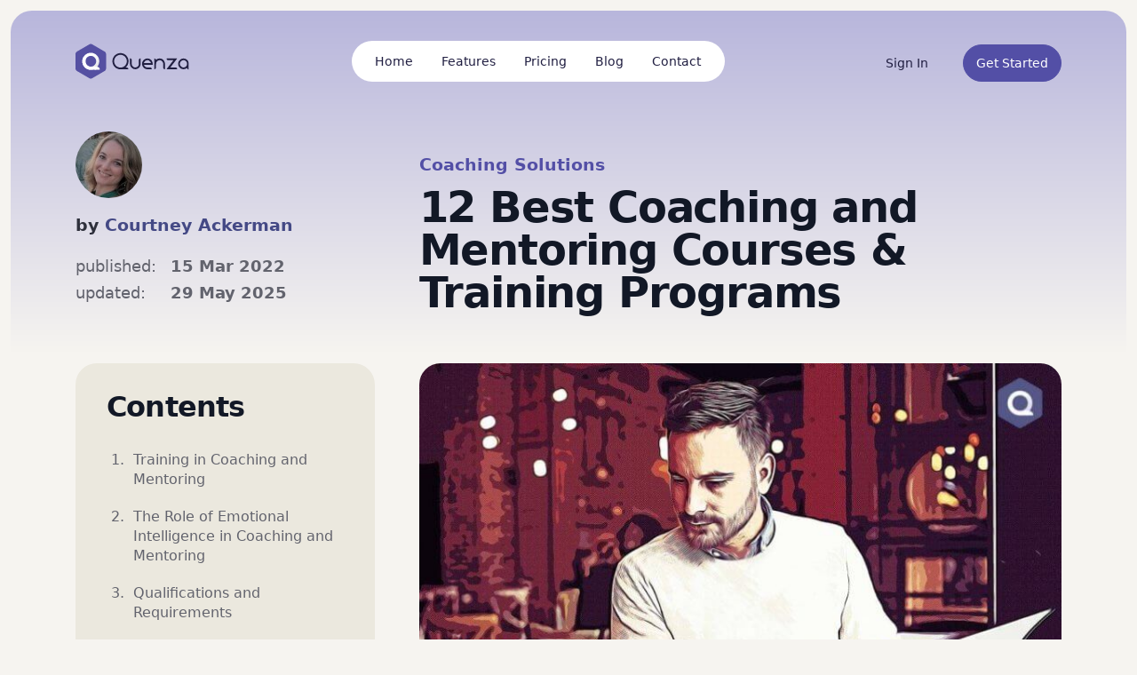

--- FILE ---
content_type: text/html; charset=UTF-8
request_url: https://quenza.com/blog/coaching-and-mentoring-courses/
body_size: 16070
content:
<!DOCTYPE html>
<html lang="en-US">
<head>
	<meta charset="UTF-8">
	<meta name="viewport" content="width=device-width, initial-scale=1, shrink-to-fit=no">
	<link rel="profile" href="https://gmpg.org/xfn/11">

	<meta name='robots' content='index, follow, max-image-preview:large, max-snippet:-1, max-video-preview:-1' />
	<style>img:is([sizes="auto" i], [sizes^="auto," i]) { contain-intrinsic-size: 3000px 1500px }</style>
	
	<!-- This site is optimized with the Yoast SEO Premium plugin v25.3.1 (Yoast SEO v25.3.1) - https://yoast.com/wordpress/plugins/seo/ -->
	<title>12 Best Coaching and Mentoring Courses &amp; Training Programs</title>
	<meta name="description" content="Coaching &amp; mentoring are learned behaviors. With a little effort &amp; a few courses, you can become a coach or mentor in your organization." />
	<link rel="canonical" href="https://quenza.com/blog/coaching-and-mentoring-courses/" />
	<meta property="og:locale" content="en_US" />
	<meta property="og:type" content="article" />
	<meta property="og:title" content="12 Best Coaching and Mentoring Courses &amp; Training Programs" />
	<meta property="og:description" content="Coaching &amp; mentoring are learned behaviors. With a little effort &amp; a few courses, you can become a coach or mentor in your organization." />
	<meta property="og:url" content="https://quenza.com/blog/coaching-and-mentoring-courses/" />
	<meta property="og:site_name" content="Quenza" />
	<meta property="article:published_time" content="2022-03-15T12:00:21+00:00" />
	<meta property="article:modified_time" content="2025-05-29T16:05:25+00:00" />
	<meta property="og:image" content="https://quenza.com/blog/wp-content/uploads/2020/10/quenza-favicon.png" />
	<meta property="og:image:width" content="192" />
	<meta property="og:image:height" content="192" />
	<meta property="og:image:type" content="image/png" />
	<meta name="author" content="Courtney Ackerman" />
	<meta name="twitter:card" content="summary_large_image" />
	<meta name="twitter:title" content="12 Best Coaching and Mentoring Courses &amp; Training Programs" />
	<meta name="twitter:description" content="Coaching &amp; mentoring are learned behaviors. With a little effort &amp; a few courses, you can become a coach or mentor in your organization." />
	<meta name="twitter:creator" content="@Quenza_App" />
	<meta name="twitter:site" content="@Quenza_App" />
	<script type="application/ld+json" class="yoast-schema-graph">{"@context":"https://schema.org","@graph":[{"@type":"WebPage","@id":"https://quenza.com/blog/coaching-and-mentoring-courses/","url":"https://quenza.com/blog/coaching-and-mentoring-courses/","name":"12 Best Coaching and Mentoring Courses & Training Programs","isPartOf":{"@id":"https://quenza.com/blog/#website"},"primaryImageOfPage":{"@id":"https://quenza.com/blog/coaching-and-mentoring-courses/#primaryimage"},"image":{"@id":"https://quenza.com/blog/coaching-and-mentoring-courses/#primaryimage"},"thumbnailUrl":"https://quenza.com/blog/wp-content/uploads/2022/03/coaching-and-mentoring-courses.jpg","datePublished":"2022-03-15T12:00:21+00:00","dateModified":"2025-05-29T16:05:25+00:00","author":{"@id":"https://quenza.com/blog/#/schema/person/e4f68065062b457e357d49f01432a681"},"description":"Coaching & mentoring are learned behaviors. With a little effort & a few courses, you can become a coach or mentor in your organization.","breadcrumb":{"@id":"https://quenza.com/blog/coaching-and-mentoring-courses/#breadcrumb"},"inLanguage":"en-US","potentialAction":[{"@type":"ReadAction","target":["https://quenza.com/blog/coaching-and-mentoring-courses/"]}]},{"@type":"ImageObject","inLanguage":"en-US","@id":"https://quenza.com/blog/coaching-and-mentoring-courses/#primaryimage","url":"https://quenza.com/blog/wp-content/uploads/2022/03/coaching-and-mentoring-courses.jpg","contentUrl":"https://quenza.com/blog/wp-content/uploads/2022/03/coaching-and-mentoring-courses.jpg","width":768,"height":512},{"@type":"BreadcrumbList","@id":"https://quenza.com/blog/coaching-and-mentoring-courses/#breadcrumb","itemListElement":[{"@type":"ListItem","position":1,"name":"Home","item":"https://quenza.com/blog/"},{"@type":"ListItem","position":2,"name":"12 Best Coaching and Mentoring Courses &#038; Training Programs"}]},{"@type":"WebSite","@id":"https://quenza.com/blog/#website","url":"https://quenza.com/blog/","name":"Quenza","description":"Craft You Care - For Therapists and Coaches","potentialAction":[{"@type":"SearchAction","target":{"@type":"EntryPoint","urlTemplate":"https://quenza.com/blog/?s={search_term_string}"},"query-input":{"@type":"PropertyValueSpecification","valueRequired":true,"valueName":"search_term_string"}}],"inLanguage":"en-US"},{"@type":"Person","@id":"https://quenza.com/blog/#/schema/person/e4f68065062b457e357d49f01432a681","name":"Courtney Ackerman","image":{"@type":"ImageObject","inLanguage":"en-US","@id":"https://quenza.com/blog/#/schema/person/image/","url":"https://secure.gravatar.com/avatar/d2a7396bca28b027922f2ed6c2b56ca9aa60be370c118309e39023316ac45f28?s=96&d=mm&r=g","contentUrl":"https://secure.gravatar.com/avatar/d2a7396bca28b027922f2ed6c2b56ca9aa60be370c118309e39023316ac45f28?s=96&d=mm&r=g","caption":"Courtney Ackerman"},"description":"Courtney is currently working as a healthcare workforce researcher for the state of California and is a regular contributor to the Quenza blog. She has a passion for taking research findings and translating them into concise, actionable packages of information that anyone can understand and implement.","url":"https://quenza.com/blog/author/courtney-e-ackerman/"}]}</script>
	<!-- / Yoast SEO Premium plugin. -->


<link rel='dns-prefetch' href='//quenza.com' />
<link rel="alternate" type="application/rss+xml" title="Quenza &raquo; Feed" href="https://quenza.com/blog/feed/" />
<link rel="alternate" type="application/rss+xml" title="Quenza &raquo; Comments Feed" href="https://quenza.com/blog/comments/feed/" />
<link rel="alternate" type="application/rss+xml" title="Quenza &raquo; 12 Best Coaching and Mentoring Courses &#038; Training Programs Comments Feed" href="https://quenza.com/blog/coaching-and-mentoring-courses/feed/" />
<script>
window._wpemojiSettings = {"baseUrl":"https:\/\/s.w.org\/images\/core\/emoji\/15.1.0\/72x72\/","ext":".png","svgUrl":"https:\/\/s.w.org\/images\/core\/emoji\/15.1.0\/svg\/","svgExt":".svg","source":{"concatemoji":"https:\/\/quenza.com\/blog\/wp-includes\/js\/wp-emoji-release.min.js?ver=6.8.1"}};
/*! This file is auto-generated */
!function(i,n){var o,s,e;function c(e){try{var t={supportTests:e,timestamp:(new Date).valueOf()};sessionStorage.setItem(o,JSON.stringify(t))}catch(e){}}function p(e,t,n){e.clearRect(0,0,e.canvas.width,e.canvas.height),e.fillText(t,0,0);var t=new Uint32Array(e.getImageData(0,0,e.canvas.width,e.canvas.height).data),r=(e.clearRect(0,0,e.canvas.width,e.canvas.height),e.fillText(n,0,0),new Uint32Array(e.getImageData(0,0,e.canvas.width,e.canvas.height).data));return t.every(function(e,t){return e===r[t]})}function u(e,t,n){switch(t){case"flag":return n(e,"\ud83c\udff3\ufe0f\u200d\u26a7\ufe0f","\ud83c\udff3\ufe0f\u200b\u26a7\ufe0f")?!1:!n(e,"\ud83c\uddfa\ud83c\uddf3","\ud83c\uddfa\u200b\ud83c\uddf3")&&!n(e,"\ud83c\udff4\udb40\udc67\udb40\udc62\udb40\udc65\udb40\udc6e\udb40\udc67\udb40\udc7f","\ud83c\udff4\u200b\udb40\udc67\u200b\udb40\udc62\u200b\udb40\udc65\u200b\udb40\udc6e\u200b\udb40\udc67\u200b\udb40\udc7f");case"emoji":return!n(e,"\ud83d\udc26\u200d\ud83d\udd25","\ud83d\udc26\u200b\ud83d\udd25")}return!1}function f(e,t,n){var r="undefined"!=typeof WorkerGlobalScope&&self instanceof WorkerGlobalScope?new OffscreenCanvas(300,150):i.createElement("canvas"),a=r.getContext("2d",{willReadFrequently:!0}),o=(a.textBaseline="top",a.font="600 32px Arial",{});return e.forEach(function(e){o[e]=t(a,e,n)}),o}function t(e){var t=i.createElement("script");t.src=e,t.defer=!0,i.head.appendChild(t)}"undefined"!=typeof Promise&&(o="wpEmojiSettingsSupports",s=["flag","emoji"],n.supports={everything:!0,everythingExceptFlag:!0},e=new Promise(function(e){i.addEventListener("DOMContentLoaded",e,{once:!0})}),new Promise(function(t){var n=function(){try{var e=JSON.parse(sessionStorage.getItem(o));if("object"==typeof e&&"number"==typeof e.timestamp&&(new Date).valueOf()<e.timestamp+604800&&"object"==typeof e.supportTests)return e.supportTests}catch(e){}return null}();if(!n){if("undefined"!=typeof Worker&&"undefined"!=typeof OffscreenCanvas&&"undefined"!=typeof URL&&URL.createObjectURL&&"undefined"!=typeof Blob)try{var e="postMessage("+f.toString()+"("+[JSON.stringify(s),u.toString(),p.toString()].join(",")+"));",r=new Blob([e],{type:"text/javascript"}),a=new Worker(URL.createObjectURL(r),{name:"wpTestEmojiSupports"});return void(a.onmessage=function(e){c(n=e.data),a.terminate(),t(n)})}catch(e){}c(n=f(s,u,p))}t(n)}).then(function(e){for(var t in e)n.supports[t]=e[t],n.supports.everything=n.supports.everything&&n.supports[t],"flag"!==t&&(n.supports.everythingExceptFlag=n.supports.everythingExceptFlag&&n.supports[t]);n.supports.everythingExceptFlag=n.supports.everythingExceptFlag&&!n.supports.flag,n.DOMReady=!1,n.readyCallback=function(){n.DOMReady=!0}}).then(function(){return e}).then(function(){var e;n.supports.everything||(n.readyCallback(),(e=n.source||{}).concatemoji?t(e.concatemoji):e.wpemoji&&e.twemoji&&(t(e.twemoji),t(e.wpemoji)))}))}((window,document),window._wpemojiSettings);
</script>
<style id='wp-emoji-styles-inline-css'>

	img.wp-smiley, img.emoji {
		display: inline !important;
		border: none !important;
		box-shadow: none !important;
		height: 1em !important;
		width: 1em !important;
		margin: 0 0.07em !important;
		vertical-align: -0.1em !important;
		background: none !important;
		padding: 0 !important;
	}
</style>
<link rel='stylesheet' id='wp-block-library-css' href='https://quenza.com/blog/wp-includes/css/dist/block-library/style.min.css?ver=6.8.1' media='all' />
<style id='classic-theme-styles-inline-css'>
/*! This file is auto-generated */
.wp-block-button__link{color:#fff;background-color:#32373c;border-radius:9999px;box-shadow:none;text-decoration:none;padding:calc(.667em + 2px) calc(1.333em + 2px);font-size:1.125em}.wp-block-file__button{background:#32373c;color:#fff;text-decoration:none}
</style>
<style id='global-styles-inline-css'>
:root{--wp--preset--aspect-ratio--square: 1;--wp--preset--aspect-ratio--4-3: 4/3;--wp--preset--aspect-ratio--3-4: 3/4;--wp--preset--aspect-ratio--3-2: 3/2;--wp--preset--aspect-ratio--2-3: 2/3;--wp--preset--aspect-ratio--16-9: 16/9;--wp--preset--aspect-ratio--9-16: 9/16;--wp--preset--color--black: #000000;--wp--preset--color--cyan-bluish-gray: #abb8c3;--wp--preset--color--white: #ffffff;--wp--preset--color--pale-pink: #f78da7;--wp--preset--color--vivid-red: #cf2e2e;--wp--preset--color--luminous-vivid-orange: #ff6900;--wp--preset--color--luminous-vivid-amber: #fcb900;--wp--preset--color--light-green-cyan: #7bdcb5;--wp--preset--color--vivid-green-cyan: #00d084;--wp--preset--color--pale-cyan-blue: #8ed1fc;--wp--preset--color--vivid-cyan-blue: #0693e3;--wp--preset--color--vivid-purple: #9b51e0;--wp--preset--gradient--vivid-cyan-blue-to-vivid-purple: linear-gradient(135deg,rgba(6,147,227,1) 0%,rgb(155,81,224) 100%);--wp--preset--gradient--light-green-cyan-to-vivid-green-cyan: linear-gradient(135deg,rgb(122,220,180) 0%,rgb(0,208,130) 100%);--wp--preset--gradient--luminous-vivid-amber-to-luminous-vivid-orange: linear-gradient(135deg,rgba(252,185,0,1) 0%,rgba(255,105,0,1) 100%);--wp--preset--gradient--luminous-vivid-orange-to-vivid-red: linear-gradient(135deg,rgba(255,105,0,1) 0%,rgb(207,46,46) 100%);--wp--preset--gradient--very-light-gray-to-cyan-bluish-gray: linear-gradient(135deg,rgb(238,238,238) 0%,rgb(169,184,195) 100%);--wp--preset--gradient--cool-to-warm-spectrum: linear-gradient(135deg,rgb(74,234,220) 0%,rgb(151,120,209) 20%,rgb(207,42,186) 40%,rgb(238,44,130) 60%,rgb(251,105,98) 80%,rgb(254,248,76) 100%);--wp--preset--gradient--blush-light-purple: linear-gradient(135deg,rgb(255,206,236) 0%,rgb(152,150,240) 100%);--wp--preset--gradient--blush-bordeaux: linear-gradient(135deg,rgb(254,205,165) 0%,rgb(254,45,45) 50%,rgb(107,0,62) 100%);--wp--preset--gradient--luminous-dusk: linear-gradient(135deg,rgb(255,203,112) 0%,rgb(199,81,192) 50%,rgb(65,88,208) 100%);--wp--preset--gradient--pale-ocean: linear-gradient(135deg,rgb(255,245,203) 0%,rgb(182,227,212) 50%,rgb(51,167,181) 100%);--wp--preset--gradient--electric-grass: linear-gradient(135deg,rgb(202,248,128) 0%,rgb(113,206,126) 100%);--wp--preset--gradient--midnight: linear-gradient(135deg,rgb(2,3,129) 0%,rgb(40,116,252) 100%);--wp--preset--font-size--small: 13px;--wp--preset--font-size--medium: 20px;--wp--preset--font-size--large: 36px;--wp--preset--font-size--x-large: 42px;--wp--preset--spacing--20: 0.44rem;--wp--preset--spacing--30: 0.67rem;--wp--preset--spacing--40: 1rem;--wp--preset--spacing--50: 1.5rem;--wp--preset--spacing--60: 2.25rem;--wp--preset--spacing--70: 3.38rem;--wp--preset--spacing--80: 5.06rem;--wp--preset--shadow--natural: 6px 6px 9px rgba(0, 0, 0, 0.2);--wp--preset--shadow--deep: 12px 12px 50px rgba(0, 0, 0, 0.4);--wp--preset--shadow--sharp: 6px 6px 0px rgba(0, 0, 0, 0.2);--wp--preset--shadow--outlined: 6px 6px 0px -3px rgba(255, 255, 255, 1), 6px 6px rgba(0, 0, 0, 1);--wp--preset--shadow--crisp: 6px 6px 0px rgba(0, 0, 0, 1);}:where(.is-layout-flex){gap: 0.5em;}:where(.is-layout-grid){gap: 0.5em;}body .is-layout-flex{display: flex;}.is-layout-flex{flex-wrap: wrap;align-items: center;}.is-layout-flex > :is(*, div){margin: 0;}body .is-layout-grid{display: grid;}.is-layout-grid > :is(*, div){margin: 0;}:where(.wp-block-columns.is-layout-flex){gap: 2em;}:where(.wp-block-columns.is-layout-grid){gap: 2em;}:where(.wp-block-post-template.is-layout-flex){gap: 1.25em;}:where(.wp-block-post-template.is-layout-grid){gap: 1.25em;}.has-black-color{color: var(--wp--preset--color--black) !important;}.has-cyan-bluish-gray-color{color: var(--wp--preset--color--cyan-bluish-gray) !important;}.has-white-color{color: var(--wp--preset--color--white) !important;}.has-pale-pink-color{color: var(--wp--preset--color--pale-pink) !important;}.has-vivid-red-color{color: var(--wp--preset--color--vivid-red) !important;}.has-luminous-vivid-orange-color{color: var(--wp--preset--color--luminous-vivid-orange) !important;}.has-luminous-vivid-amber-color{color: var(--wp--preset--color--luminous-vivid-amber) !important;}.has-light-green-cyan-color{color: var(--wp--preset--color--light-green-cyan) !important;}.has-vivid-green-cyan-color{color: var(--wp--preset--color--vivid-green-cyan) !important;}.has-pale-cyan-blue-color{color: var(--wp--preset--color--pale-cyan-blue) !important;}.has-vivid-cyan-blue-color{color: var(--wp--preset--color--vivid-cyan-blue) !important;}.has-vivid-purple-color{color: var(--wp--preset--color--vivid-purple) !important;}.has-black-background-color{background-color: var(--wp--preset--color--black) !important;}.has-cyan-bluish-gray-background-color{background-color: var(--wp--preset--color--cyan-bluish-gray) !important;}.has-white-background-color{background-color: var(--wp--preset--color--white) !important;}.has-pale-pink-background-color{background-color: var(--wp--preset--color--pale-pink) !important;}.has-vivid-red-background-color{background-color: var(--wp--preset--color--vivid-red) !important;}.has-luminous-vivid-orange-background-color{background-color: var(--wp--preset--color--luminous-vivid-orange) !important;}.has-luminous-vivid-amber-background-color{background-color: var(--wp--preset--color--luminous-vivid-amber) !important;}.has-light-green-cyan-background-color{background-color: var(--wp--preset--color--light-green-cyan) !important;}.has-vivid-green-cyan-background-color{background-color: var(--wp--preset--color--vivid-green-cyan) !important;}.has-pale-cyan-blue-background-color{background-color: var(--wp--preset--color--pale-cyan-blue) !important;}.has-vivid-cyan-blue-background-color{background-color: var(--wp--preset--color--vivid-cyan-blue) !important;}.has-vivid-purple-background-color{background-color: var(--wp--preset--color--vivid-purple) !important;}.has-black-border-color{border-color: var(--wp--preset--color--black) !important;}.has-cyan-bluish-gray-border-color{border-color: var(--wp--preset--color--cyan-bluish-gray) !important;}.has-white-border-color{border-color: var(--wp--preset--color--white) !important;}.has-pale-pink-border-color{border-color: var(--wp--preset--color--pale-pink) !important;}.has-vivid-red-border-color{border-color: var(--wp--preset--color--vivid-red) !important;}.has-luminous-vivid-orange-border-color{border-color: var(--wp--preset--color--luminous-vivid-orange) !important;}.has-luminous-vivid-amber-border-color{border-color: var(--wp--preset--color--luminous-vivid-amber) !important;}.has-light-green-cyan-border-color{border-color: var(--wp--preset--color--light-green-cyan) !important;}.has-vivid-green-cyan-border-color{border-color: var(--wp--preset--color--vivid-green-cyan) !important;}.has-pale-cyan-blue-border-color{border-color: var(--wp--preset--color--pale-cyan-blue) !important;}.has-vivid-cyan-blue-border-color{border-color: var(--wp--preset--color--vivid-cyan-blue) !important;}.has-vivid-purple-border-color{border-color: var(--wp--preset--color--vivid-purple) !important;}.has-vivid-cyan-blue-to-vivid-purple-gradient-background{background: var(--wp--preset--gradient--vivid-cyan-blue-to-vivid-purple) !important;}.has-light-green-cyan-to-vivid-green-cyan-gradient-background{background: var(--wp--preset--gradient--light-green-cyan-to-vivid-green-cyan) !important;}.has-luminous-vivid-amber-to-luminous-vivid-orange-gradient-background{background: var(--wp--preset--gradient--luminous-vivid-amber-to-luminous-vivid-orange) !important;}.has-luminous-vivid-orange-to-vivid-red-gradient-background{background: var(--wp--preset--gradient--luminous-vivid-orange-to-vivid-red) !important;}.has-very-light-gray-to-cyan-bluish-gray-gradient-background{background: var(--wp--preset--gradient--very-light-gray-to-cyan-bluish-gray) !important;}.has-cool-to-warm-spectrum-gradient-background{background: var(--wp--preset--gradient--cool-to-warm-spectrum) !important;}.has-blush-light-purple-gradient-background{background: var(--wp--preset--gradient--blush-light-purple) !important;}.has-blush-bordeaux-gradient-background{background: var(--wp--preset--gradient--blush-bordeaux) !important;}.has-luminous-dusk-gradient-background{background: var(--wp--preset--gradient--luminous-dusk) !important;}.has-pale-ocean-gradient-background{background: var(--wp--preset--gradient--pale-ocean) !important;}.has-electric-grass-gradient-background{background: var(--wp--preset--gradient--electric-grass) !important;}.has-midnight-gradient-background{background: var(--wp--preset--gradient--midnight) !important;}.has-small-font-size{font-size: var(--wp--preset--font-size--small) !important;}.has-medium-font-size{font-size: var(--wp--preset--font-size--medium) !important;}.has-large-font-size{font-size: var(--wp--preset--font-size--large) !important;}.has-x-large-font-size{font-size: var(--wp--preset--font-size--x-large) !important;}
:where(.wp-block-post-template.is-layout-flex){gap: 1.25em;}:where(.wp-block-post-template.is-layout-grid){gap: 1.25em;}
:where(.wp-block-columns.is-layout-flex){gap: 2em;}:where(.wp-block-columns.is-layout-grid){gap: 2em;}
:root :where(.wp-block-pullquote){font-size: 1.5em;line-height: 1.6;}
</style>
<link rel='stylesheet' id='parent-bootstrap-styles-css' href='https://quenza.com/blog/wp-content/themes/understrap/css/theme.min.css?ver=0.5.8' media='all' />
<link rel='stylesheet' id='child-custom-styles-css' href='https://quenza.com/blog/wp-content/themes/understrap-child/style.css?ver=0.5.8' media='all' />
<link rel='stylesheet' id='popup-maker-site-css' href='//quenza.com/blog/wp-content/uploads/pum/pum-site-styles.css?generated=1750852184&#038;ver=1.20.5' media='all' />
<link rel='stylesheet' id='fixedtoc-style-css' href='https://quenza.com/blog/wp-content/plugins/fixed-toc/frontend/assets/css/ftoc.min.css?ver=3.1.22' media='all' />
<script src="https://quenza.com/blog/wp-includes/js/jquery/jquery.min.js?ver=3.7.1" id="jquery-core-js"></script>
<script src="https://quenza.com/blog/wp-includes/js/jquery/jquery-migrate.min.js?ver=3.4.1" id="jquery-migrate-js"></script>
<link rel="https://api.w.org/" href="https://quenza.com/blog/wp-json/" /><link rel="alternate" title="JSON" type="application/json" href="https://quenza.com/blog/wp-json/wp/v2/posts/15403" /><link rel="EditURI" type="application/rsd+xml" title="RSD" href="https://quenza.com/blog/xmlrpc.php?rsd" />
<meta name="generator" content="WordPress 6.8.1" />
<link rel='shortlink' href='https://quenza.com/blog/?p=15403' />
<link rel="alternate" title="oEmbed (JSON)" type="application/json+oembed" href="https://quenza.com/blog/wp-json/oembed/1.0/embed?url=https%3A%2F%2Fquenza.com%2Fblog%2Fcoaching-and-mentoring-courses%2F" />
<link rel="alternate" title="oEmbed (XML)" type="text/xml+oembed" href="https://quenza.com/blog/wp-json/oembed/1.0/embed?url=https%3A%2F%2Fquenza.com%2Fblog%2Fcoaching-and-mentoring-courses%2F&#038;format=xml" />
<meta name="mobile-web-app-capable" content="yes">
<meta name="apple-mobile-web-app-capable" content="yes">
<meta name="apple-mobile-web-app-title" content="Quenza - Craft You Care - For Therapists and Coaches">
		<style id="wp-custom-css">
			figcaption.wp-element-caption {
	display: block!important;
}		</style>
		
	<link rel="preload" href="https://quenza.com/blog/wp-content/themes/understrap-child/fonts/Quenza-Salespage.eot" as="font" crossorigin>
	<link rel="preload" href="https://quenza.com/blog/wp-content/themes/understrap-child/fonts/Quenza-Salespage.ttf" as="font" crossorigin>
	<link rel="preload" href="https://quenza.com/blog/wp-content/themes/understrap-child/fonts/Quenza-Salespage.woff" as="font" crossorigin>
	<link rel="preload" href="https://quenza.com/blog/wp-content/themes/understrap-child/fonts/Quenza-Salespage.svg" as="font" crossorigin>

	<style>

	</style>


<script defer data-domain="quenza.com" src="https://plausible.io/js/script.file-downloads.outbound-links.tagged-events.js"></script>

<script>window.plausible = window.plausible || function() { (window.plausible.q = window.plausible.q || []).push(arguments) }</script>

</head>

<body class="wp-singular post-template-default single single-post postid-15403 single-format-standard wp-embed-responsive wp-theme-understrap wp-child-theme-understrap-child group-blog has-ftoc" itemscope itemtype="http://schema.org/WebSite">

<div id="bck-wrap">

<!-- Google Tag Manager (noscript) -->
<noscript><iframe src="https://www.googletagmanager.com/ns.html?id=GTM-NBZG6SV"
height="0" width="0" style="display:none;visibility:hidden"></iframe></noscript>
<!-- End Google Tag Manager (noscript) -->
<div class="site" id="page">

	<!-- ******************* The Navbar Area ******************* -->
	<div id="wrapper-navbar" class="navbar-wrap">

				<nav class="navbar navbar-expand-lg navbar-dark">
			<div class="container">

				<a href="/" class="navbar-brand"><img src="https://quenza.com/blog/wp-content/themes/understrap-child/img/logo---dark-text.svg" alt="Quenza"/></a>
				<button type="button" class="navbar-toggler" data-toggle="collapse" data-target="#navbarCollapse">
					<span class="navbar-toggler-icon"></span>
				</button>

				<div class="collapse navbar-collapse" id="navbarCollapse">
					<div id="navbar-main" class="navbar-nav mx-auto">
						<!-- /coaching-and-mentoring-courses/ --><a href="/" class="nav-item nav-link">Home</a><!-- /coaching-and-mentoring-courses/ --><a href="/features/client-management" class="nav-item nav-link">Features</a><!-- /coaching-and-mentoring-courses/ --><a href="/pricing/" class="nav-item nav-link">Pricing</a><!-- /coaching-and-mentoring-courses/ --><a href="/blog/" class="nav-item nav-link">Blog</a><!-- /coaching-and-mentoring-courses/ --><a href="/contact/" class="nav-item nav-link">Contact</a>					</div>
					<div class="navbar-nav navbar-btns ml-auto">
						<a href="https://my.quenza.com" class="btn btn-link" rel="nofollow" data-button-header="sign_in_header">Sign In</a>
						<a href="https://my.quenza.com/register" class="btn btn-primary" data-button-header="start_trial_header">Get Started</a>
					</div>
				</div>
			</div>
		</nav>

	</div><!-- #wrapper-navbar end -->

    <div class="wrapper" id="single-wrapper">

        <div class="container" id="content" tabindex="-1">



            <div class="row align-items-end mb-5 medium-gutters">
                <div class="cols col-lg-4 order-2 order-lg-1">
                    <div class="entry-meta">
                        <div class="author-avatar"><img alt='' src='https://secure.gravatar.com/avatar/d2a7396bca28b027922f2ed6c2b56ca9aa60be370c118309e39023316ac45f28?s=75&#038;d=mm&#038;r=g' srcset='https://secure.gravatar.com/avatar/d2a7396bca28b027922f2ed6c2b56ca9aa60be370c118309e39023316ac45f28?s=150&#038;d=mm&#038;r=g 2x' class='avatar avatar-75 photo' height='75' width='75' decoding='async'/></div>
                        <div class="byline">by <span><a href="https://quenza.com/blog/team/courtney-e-ackerman/">Courtney Ackerman</a></span></div>

                        <div class="meta-details">
                            <table class="table table-sm">
                                <tbody>
                                <tr><th>published:</th><td>15 Mar 2022</td></tr>
                                <tr><th>updated:</th><td>29 May 2025</td></tr>                                </tbody>
                            </table>
                        </div>

                                            </div><!-- .entry-meta -->
                </div>
                <div class="cols col-lg-8 order-1 order-lg-1">
                    <header class="entry-header">
                        <div class="cat-list">
                            <ul><li><a href="https://quenza.com/blog/coaching-solutions/" alt="View all posts in Coaching Solutions">Coaching Solutions</a></li></ul>                        </div>
                        <h1 class="entry-title">12 Best Coaching and Mentoring Courses &#038; Training Programs</h1>                    </header>
                </div>
            </div>

            <div class="row medium-gutters">

                <div class="cols col-md-4 widget-area" id="left-sidebar" role="complementary">
                    
<style id="fixedtoc-style-inline-css">#ftwp-container.ftwp-wrap #ftwp-contents { width: 250px; height: auto; } #ftwp-container.ftwp-wrap #ftwp-trigger { width: 50px; height: 50px; font-size: 30px; } #ftwp-container #ftwp-trigger.ftwp-border-medium { font-size: 29px; } #ftwp-container.ftwp-wrap #ftwp-header { font-size: 22px; font-family: inherit; } #ftwp-container.ftwp-wrap #ftwp-header-title { font-weight: bold; } #ftwp-container.ftwp-wrap #ftwp-list { font-size: 16px; font-family: inherit; } #ftwp-container #ftwp-list.ftwp-liststyle-decimal .ftwp-anchor::before { font-size: 16px; } #ftwp-container.ftwp-wrap #ftwp-trigger { color: #333; background: rgba(243,243,243,0.95); } #ftwp-container.ftwp-wrap #ftwp-trigger { border-color: rgba(51,51,51,0.95); } #ftwp-container.ftwp-wrap #ftwp-header { color: #3e849e; background: rgba(255,255,255,0.95); } #ftwp-container.ftwp-wrap #ftwp-contents:hover #ftwp-header { background: #ffffff; } #ftwp-container.ftwp-wrap #ftwp-list { color: #333; background: rgba(255,255,255,0.95); } #ftwp-container.ftwp-wrap #ftwp-contents:hover #ftwp-list { background: #ffffff; } #ftwp-container.ftwp-wrap #ftwp-list .ftwp-anchor:hover { color: #3e849e; } #ftwp-container.ftwp-wrap #ftwp-list .ftwp-anchor:focus, #ftwp-container.ftwp-wrap #ftwp-list .ftwp-active, #ftwp-container.ftwp-wrap #ftwp-list .ftwp-active:hover { color: #fff; } #ftwp-container.ftwp-wrap #ftwp-list .ftwp-text::before { background: rgba(62,132,158,0.95); } .ftwp-heading-target::before { background: rgba(62,132,158,0.95); } #ftwp-container.ftwp-wrap #ftwp-list .ftwp-text::before { background: rgba(255,255,255,0.95); } #ftwp-container #ftwp-list.ftwp-effect-round-corners .ftwp-anchor.ftwp-active .ftwp-text::before, #ftwp-container #ftwp-list.ftwp-effect-round-corners .ftwp-anchor:focus .ftwp-text::before { background: rgba(62,132,158,0.95); }</style>
<aside id="fixedtoc-2" class="widget ftwp-widget"><div id="ftwp-widget-container"><div id="ftwp-container" class="ftwp-wrap ftwp-hidden-state ftwp-minimize ftwp-top-right"><button type="button" id="ftwp-trigger" class="ftwp-shape-round ftwp-border-medium" title="click To Maximize The Table Of Contents"><span class="ftwp-trigger-icon ftwp-icon-ellipsis"></span></button><nav id="ftwp-contents" class="ftwp-shape-square ftwp-border-none"><header id="ftwp-header"><span id="ftwp-header-control" class="ftwp-icon-ellipsis"></span><button type="button" id="ftwp-header-minimize" class="ftwp-icon-expand" aria-labelledby="ftwp-header-title" aria-label="Expand or collapse"></button><h3 id="ftwp-header-title">Contents</h3></header><ol id="ftwp-list" class="ftwp-liststyle-decimal ftwp-effect-round-corners"><li class="ftwp-item"><a class="ftwp-anchor" href="#h-training-in-coaching-and-mentoring"><span class="ftwp-text">Training in Coaching and Mentoring</span></a></li><li class="ftwp-item"><a class="ftwp-anchor" href="#h-the-role-of-emotional-intelligence-in-coaching-and-mentoring"><span class="ftwp-text">The Role of Emotional Intelligence in Coaching and Mentoring</span></a></li><li class="ftwp-item"><a class="ftwp-anchor" href="#h-qualifications-and-requirements"><span class="ftwp-text">Qualifications and Requirements</span></a></li><li class="ftwp-item"><a class="ftwp-anchor" href="#h-3-certifications-and-degree-programs"><span class="ftwp-text">3 Certifications and Degree Programs</span></a></li></ol></nav></div>
</div></aside>                </div><!-- #left-sidebar -->

                <div class="cols col-md-8 content-area" id="primary">

                    <main class="site-main" id="main">

                        <article class="post-15403 post type-post status-publish format-standard has-post-thumbnail hentry category-coaching-solutions post-ftoc" id="post-15403">
                            <div class="post-image">
                                <img width="640" height="427" src="https://quenza.com/blog/wp-content/uploads/2022/03/coaching-and-mentoring-courses.jpg" class="attachment-medium_large size-medium_large wp-post-image" alt="12 Best Coaching and Mentoring Courses &#038; Training Programs" decoding="async" srcset="https://quenza.com/blog/wp-content/uploads/2022/03/coaching-and-mentoring-courses.jpg 768w, https://quenza.com/blog/wp-content/uploads/2022/03/coaching-and-mentoring-courses-300x200.jpg 300w, https://quenza.com/blog/wp-content/uploads/2022/03/coaching-and-mentoring-courses-720x480.jpg 720w" sizes="(max-width: 640px) 100vw, 640px" />                            </div>

                            <div class="entry-content">

                                <div id="ftwp-postcontent">
<p>You probably already know that we’re not born great coaches and mentors. We may have some tendencies and some capacities for greatness in leading and guiding others, but no one is blessed with perfect skills in this area—they are learned behaviors.</p>



<p>This is fortunate for us, as it means that any one of us can put in a little time and effort to boost our coaching and mentoring skills through targeted training.</p>



<p>If you&#8217;re thinking about coaching or mentoring in your organization, you&#8217;re in the right place. <strong><a href="https://quenza.com/pricing/?utm_source=blog&#038;utm_medium=internal&#038;utm_campaign=trial-signup-blog-2025&#038;utm_content=article-link-start-trial&#038;utm_term=article-15403">Start your free trial of Quenza today</a></strong> for everything you need to deliver effective coaching solutions easily in the workplace.</p>



<h2 id="h-training-in-coaching-and-mentoring" class="wp-block-heading ftwp-heading">Training in Coaching and Mentoring</h2>



<p>Whether you’re a manager, supervisor, leader, or executive, a coach by trade, or a respected professional with experience to share, there are likely many people that look to you for guidance.</p>



<p>If you want to provide the best coaching and mentoring possible to your employees, clients, or mentees, it’s important to build your skills intentionally in this area.</p>



<blockquote class="wp-block-quote is-layout-flow wp-block-quote-is-layout-flow">
<p>If you want to provide the best coaching and mentoring possible to your employees, clients, or mentees, it’s important to build your skills intentionally in this area.</p>
</blockquote>



<p>Luckily, this is a popular area for self-development, and there are tons of courses, training options, programs, and other learning opportunities available.</p>



<h2 id="h-the-role-of-emotional-intelligence-in-coaching-and-mentoring" class="wp-block-heading p1 ftwp-heading">The Role of Emotional Intelligence in Coaching and Mentoring</h2>



<p class="p3">Emotional intelligence (EI) plays a crucial role in effective coaching and mentoring, as it involves the ability to understand and manage one’s own emotions, as well as the emotions of others. High emotional intelligence in coaches and mentors can significantly enhance the quality of interactions with their clients or mentees. It allows for better empathy, communication, and conflict resolution, which are essential skills in these roles.</p>



<p class="p3">Coaches and mentors with high EI are better equipped to create a supportive and trusting environment, which is fundamental for the personal and professional growth of their clients. They can accurately read emotional cues, respond appropriately to their clients’ emotional needs, and provide feedback in a constructive manner. This fosters a deeper connection and encourages openness, making it easier for clients to share their challenges and aspirations. Furthermore, emotional intelligence helps coaches and mentors remain calm and composed under pressure, allowing them to handle difficult situations more effectively.</p>



<p class="p3">By continuously developing their emotional intelligence, coaches and mentors can enhance their effectiveness and ensure they are providing the best possible support to their clients.</p>



<h2 id="h-qualifications-and-requirements" class="wp-block-heading ftwp-heading">Qualifications and Requirements</h2>



<p>But first, let’s take a look at what makes a person a good <strong><a href="https://quenza.com/blog/coaching-platforms/">online coach</a></strong> or mentor.</p>



<p>What are the qualifications and basic skills required?</p>



<p>Here’s a shortlist of the foundations of good coaching and mentorship:</p>



<ul class="wp-block-list">
<li><strong>Listening:</strong> Above all, you need to be a good listener; you should be able to take in information, get clarity when needed, actively participate in conversation, and guide your client or mentee without pushing your own agenda.</li>



<li><strong>Empathy:</strong> Another vital skill is empathy, which allows you to put yourself in someone else’s shoes; you should be able to understand a person’s context and the factors that are influencing them.</li>



<li><strong>Motivation:</strong> As a coach or mentor, you’ll need to make use of your ability to motivate, encourage, and perhaps even inspire those who come to you for guidance.</li>



<li><strong>Self-awareness:</strong> This skill is essential for anyone who hopes to help others, as a helper must be aware of their own strengths and weaknesses; before providing guidance to others, make sure you understand yourself, what you have to offer, and your limits.<span id="reference-item-1"><a href="#reference-item-target-1" data-refid="1" class="reference-link">[1]</a></span></li>
</ul>



<p>If you have these skills, you’re a good candidate for coaching or mentoring training. You don’t have to be a gifted speaker, natural leader, or even in charge of employees to benefit from these types of training; in fact, the best leaders are those who invest their time and energy into building their leadership skills before they’re in a leadership position.</p>



<p>If you have the basic skills listed above and the motivation to take on additional training, you’re ready to get started!</p>


<div class="wp-block-image wp-image-14928">
<figure class="aligncenter"><img loading="lazy" decoding="async" width="622" height="720" src="https://quenza.com/blog/wp-content/uploads/2022/01/Screenshot-2022-01-25-at-15-19-37-Quenza-622x720.png" alt="Coaching and Mentoring Courses Empathy" class="wp-image-14928" srcset="https://quenza.com/blog/wp-content/uploads/2022/01/Screenshot-2022-01-25-at-15-19-37-Quenza-622x720.png 622w, https://quenza.com/blog/wp-content/uploads/2022/01/Screenshot-2022-01-25-at-15-19-37-Quenza-259x300.png 259w, https://quenza.com/blog/wp-content/uploads/2022/01/Screenshot-2022-01-25-at-15-19-37-Quenza.png 730w" sizes="auto, (max-width: 622px) 100vw, 622px" /><figcaption class="wp-element-caption"><small>Emotional Intelligence (EQ) is an important skill in coaching and mentoring. EQ can be developed with specialized exercises such as Quenza&#8217;s Increasing Awareness Of Your Emotions tool (pictured).</small></figcaption></figure></div>


<h2 id="h-3-certifications-and-degree-programs" class="wp-block-heading ftwp-heading">3 Certifications and Degree Programs</h2>



<p>If you’re looking for a formal or recognizable qualification to add to your business card or expand on your accolades, a certification or degree program is the right choice for you.</p>



<p>For <a href="https://quenza.com/blog/mental-health-coach-certification/" data-wpil-monitor-id="321">certification in coaching</a>, look no further than the internationally known and highly respected ICF coaching credentials.</p>



<p>The <strong><a href="https://quenza.com/blog/coaching-icf-certification/">ICF</a></strong> (International Coaching Federation) was established in 1995 as a nonprofit that connected coaches with the goal of supporting one another and developing the profession. It is now the most widely recognized coaching organization, and it offers three levels of certification for coaches looking to prove their skills.</p>



<p>The three levels are:</p>



<ol class="wp-block-list">
<li><strong>Associate Certified Coach (ACC):</strong> requires a minimum of 60 hours of coach-specific training, a minimum of 100 hours of client coaching experience, and at least 10 hours of mentor coaching over a minimum of three months.</li>



<li><strong>Professional Certified Coach (PCC):</strong> requires a minimum of 125 hours of coach-specific training, a minimum of 500 hours of client coaching experience, and at least 10 hours of mentor coaching over a minimum of three months.</li>



<li><strong>Master Certified Coach (MCC):</strong> requires a minimum of 200 hours of coach-specific training, a minimum of 2,500 hours of coaching experience with at least 35 clients, and at least 10 hours of mentor coaching over a minimum of three months.<span id="reference-item-2"><a href="#reference-item-target-2" data-refid="2" class="reference-link">[2]</a></span>
</div>
                                
                            </div><!-- .entry-content -->

                            <footer class="entry-footer">

                                                                <div class="about-author">
                                    <div class="row small-gutters">
                                        <div class="cols col-md-12 title-wrap"><h3>About the author</h3></div>
                                    </div>
                                    <div class="row small-gutters">
                                        <div class="cols col-md-8">
                                            <p>Courtney is currently working as a healthcare workforce researcher for the state of California and is a regular contributor to the Quenza blog. She has a passion for taking research findings and translating them into concise, actionable packages of information that anyone can understand and implement.</p>
                                            <div class="view-profile"><a href="https://quenza.com/blog/team/courtney-e-ackerman/">View profile <span class="icon-arrow-right"></span></a></div>                                        </div>
                                        <div class="cols col-md-4 text-right img-wrap">
                                            <img alt='' src='https://secure.gravatar.com/avatar/d2a7396bca28b027922f2ed6c2b56ca9aa60be370c118309e39023316ac45f28?s=180&#038;d=mm&#038;r=g' srcset='https://secure.gravatar.com/avatar/d2a7396bca28b027922f2ed6c2b56ca9aa60be370c118309e39023316ac45f28?s=360&#038;d=mm&#038;r=g 2x' class='avatar avatar-180 photo' height='180' width='180' loading='lazy' decoding='async'/>                                        </div>
                                    </div>
                                </div>

                            </footer><!-- .entry-footer -->

                        </article><!-- #post-## -->

                    </main><!-- #main -->

                </div>

            </div><!-- .row -->

        </div><!-- #content -->

        <div class="comments-wrap">
            <div class="container">
                <div class="row medium-gutters">
                    <div class="cols col-lg-4">
                    </div>
                    <div class="cols col-lg-8">
                        
<div class="comments-area" id="comments">

	
	
		<h2 class="comments-title">
			Comments
			
		</h2><!-- .comments-title -->

		
		<ol class="comment-list">

			    <li class="comment even thread-even depth-1" id="comment-1665">

    <div id="div-comment-1665" class="comment-body">
        <div class="row small-gutters comment-meta-wrap">
            <div class="cols col-md-6">
                <div class="comment-author vcard">
                    <span class="initials">NA</span>                    NDAYIMIRIJE APOLLINAIRE                </div>
            </div>
            <div class="cols col-md-6 text-md-right">
                <div class="comment-meta commentmetadata">
                    4 Nov 2022 at 20:01                </div>
            </div>
        </div>

        
         
        <p>Outstanding</p>

    </div>

    <div class="reply"><a rel="nofollow" class="comment-reply-link" href="#comment-1665" data-commentid="1665" data-postid="15403" data-belowelement="div-comment-1665" data-respondelement="respond" data-replyto="Reply to NDAYIMIRIJE APOLLINAIRE" aria-label="Reply to NDAYIMIRIJE APOLLINAIRE"><span class="icon-reply"></span> Reply</a>    </div>

</li><!-- #comment-## -->

		</ol><!-- .comment-list -->

		
	
		<div id="respond" class="comment-respond">
		<h3 id="reply-title" class="comment-reply-title">Leave a reply <small><a rel="nofollow" id="cancel-comment-reply-link" href="/coaching-and-mentoring-courses/#respond" style="display:none;">Cancel</a></small></h3><form action="https://quenza.com/blog/wp-comments-post.php" method="post" id="commentform" class="comment-form" novalidate><p class="comment-before">Your email address will not be published.</p><div class="form-group comment-form-author"><input class="form-control" id="author" name="author" aria-required="true" placeholder="Name"></input></div>
<div class="form-group comment-form-email"><input class="form-control" id="email" name="email" placeholder="E-Mail"></input></div>
<div class="form-group comment-form-comment"><textarea class="form-control" id="comment" name="comment" rows="6" aria-required="true" placeholder="Comment"></textarea></div><p class="form-submit"><input name="submit" type="submit" id="comment-submit" class="btn btn-secondary" value="Reply" /> <input type='hidden' name='comment_post_ID' value='15403' id='comment_post_ID' />
<input type='hidden' name='comment_parent' id='comment_parent' value='0' />
</p></form>	</div><!-- #respond -->
	
</div><!-- #comments -->
                    </div>
                </div><!-- .row -->
            </div>
        </div>

    </div><!-- #single-wrapper -->

    

<a id="totop" class="" href="#"><span class="icon-arrow-up-1"></span></a>

<footer class="dark">
	<div class="container">
		<div class="row the-links">

			<div class="cols col-sm-6 col-md-4 col-lg-3">
				<h5>Product</h5>
				<ul class="list-unstyled">
					<li><a href="https://my.quenza.com/register">Try Quenza</a></li>
					<li><a href="https://quenza.com/pricing">Pricing</a></li>
					<li><a href="https://quenza.com/compare-nextgen-and-classic">Compare NextGen and Classic</a></li>
					<li><a href="https://quenza.com/fair-use">Fair Use Policy</a></li>
				</ul>
				<h5>Company</h5>
				<ul class="list-unstyled">
					<li><a href="https://quenza.com/company/about">About</a></li>
					<li><a href="https://quenza.com/company/team">Team</a></li>
				</ul>
			</div>

			<div class="cols col-sm-6 col-md-4 col-lg-3">
				<h5>Features</h5>
				<ul class="list-unstyled">
					<li><a href="https://quenza.com/features/activities">Activities</a></li>
					<li><a href="https://quenza.com/features/client-management">Client Management</a></li>
					<li><a href="https://quenza.com/features/client-portal">Client Portal</a></li>
					<li><a href="https://quenza.com/features/notes">Notes</a></li>
					<li><a href="https://quenza.com/features/programs">Programs</a></li>
					<li><a href="https://quenza.com/features/tasks">Tasks</a></li>
					<li><a href="https://feedback.quenza.com/feature-requests">Your Feature?</a></li>
				</ul>
			</div>

			<div class="cols col-sm-6 col-md-4 col-lg-3">
				<h5>Blog</h5>
				<ul class="list-unstyled">
					<li><a href="https://quenza.com/blog/">The Quenza Blog</a></li>
					<li><a href="https://quenza.com/blog/ultimate-guides/">Ultimate Guides</a></li>
					<li><a href="https://quenza.com/blog/online-coaching-category/">Online Coaching</a></li>
					<li><a href="https://quenza.com/blog/coaching-solutions/">Coaching Solutions</a></li>
					<li><a href="https://quenza.com/blog/e-health/">E-Health</a></li>
					<li><a href="https://quenza.com/blog/psychology-counseling-tools/">Psychology &amp; Counseling Tools</a></li>
					<li><a href="https://quenza.com/blog/career-coaching/">Career Coaching</a></li>
					<li><a href="https://quenza.com/blog/therapy-apps-software/">Therapy Apps &amp; Software</a></li>
					<li><a href="https://quenza.com/blog/therapy-tools/">Blended Care Resources</a></li>
					<li><a href="https://quenza.com/blog/blended-care-solutions/">Therapy Tools</a></li>
				</ul>
			</div>

			<div class="cols col-sm-6 d-md-none d-lg-block col-lg-3">
				<h5>Support</h5>
				<ul class="list-unstyled">
					<li><a href="https://quenza.com/contact">Contact</a></li>
					<li><a href="https://help.quenza.com">Knowledge Base</a></li>
					<li><a href="https://feedback.quenza.com/">Feedback</a></li>
					<li><a href="https://feedback.quenza.com/community">Community</a></li>
					<li><a href="https://quenza.com/quenza-explainer-guide-for-clients">Quenza Explainer Guide for Clients</a></li>
				</ul>
			</div>
			
		</div>
		
		<div class="row legal-review">
			<div class="cols col-sm-6 col-md-6 col-lg-3 col-xl-4">
				<div class="row">
					<div class="col-md-6 col-lg-6">
						&copy; 2026 Quenza LLC 
					</div>
				</div>
			</div>
			<div class="cols col-sm-6 col-md-6 col-lg-9 col-xl-8 text-lg-right legal-links">
				<ul class="list-inline mb-0">
					<li class="list-inline-item">
					<a href="https://quenza.com/legal-notice">Legal Notice</a>
					</li>
					<li class="list-inline-item">
					<a href="https://quenza.com/privacy">Privacy &amp; Cookie Policy</a>
					</li>
					<li class="list-inline-item">
					<a href="https://quenza.com/terms">Terms &amp; Conditions</a>
					</li>
				</ul>
			</div>
		</div>

	</div>
	
</footer>

</div><!-- #page we need this extra closing tag here -->

<script type="speculationrules">
{"prefetch":[{"source":"document","where":{"and":[{"href_matches":"\/blog\/*"},{"not":{"href_matches":["\/blog\/wp-*.php","\/blog\/wp-admin\/*","\/blog\/wp-content\/uploads\/*","\/blog\/wp-content\/*","\/blog\/wp-content\/plugins\/*","\/blog\/wp-content\/themes\/understrap-child\/*","\/blog\/wp-content\/themes\/understrap\/*","\/blog\/*\\?(.+)"]}},{"not":{"selector_matches":"a[rel~=\"nofollow\"]"}},{"not":{"selector_matches":".no-prefetch, .no-prefetch a"}}]},"eagerness":"conservative"}]}
</script>
<div 
	id="pum-16084" 
	role="dialog" 
	aria-modal="false"
	class="pum pum-overlay pum-theme-16076 pum-theme-lightbox popmake-overlay pum-click-to-close auto_open click_open" 
	data-popmake="{&quot;id&quot;:16084,&quot;slug&quot;:&quot;live-modal&quot;,&quot;theme_id&quot;:16076,&quot;cookies&quot;:[{&quot;event&quot;:&quot;on_popup_open&quot;,&quot;settings&quot;:{&quot;name&quot;:&quot;pum-16084&quot;,&quot;key&quot;:&quot;&quot;,&quot;session&quot;:null,&quot;path&quot;:true,&quot;time&quot;:&quot;1 day&quot;}},{&quot;event&quot;:&quot;on_popup_close&quot;,&quot;settings&quot;:{&quot;name&quot;:&quot;pum-16084&quot;,&quot;time&quot;:&quot;1 month&quot;,&quot;session&quot;:false,&quot;path&quot;:&quot;1&quot;,&quot;key&quot;:&quot;&quot;}}],&quot;triggers&quot;:[{&quot;type&quot;:&quot;auto_open&quot;,&quot;settings&quot;:{&quot;delay&quot;:5000,&quot;cookie_name&quot;:[&quot;pum-16084&quot;]}},{&quot;type&quot;:&quot;click_open&quot;,&quot;settings&quot;:{&quot;extra_selectors&quot;:&quot;&quot;,&quot;cookie_name&quot;:null}}],&quot;mobile_disabled&quot;:null,&quot;tablet_disabled&quot;:null,&quot;meta&quot;:{&quot;display&quot;:{&quot;stackable&quot;:false,&quot;overlay_disabled&quot;:false,&quot;scrollable_content&quot;:false,&quot;disable_reposition&quot;:false,&quot;size&quot;:&quot;medium&quot;,&quot;responsive_min_width&quot;:&quot;0%&quot;,&quot;responsive_min_width_unit&quot;:false,&quot;responsive_max_width&quot;:&quot;800px&quot;,&quot;responsive_max_width_unit&quot;:false,&quot;custom_width&quot;:&quot;640px&quot;,&quot;custom_width_unit&quot;:false,&quot;custom_height&quot;:&quot;380px&quot;,&quot;custom_height_unit&quot;:false,&quot;custom_height_auto&quot;:false,&quot;location&quot;:&quot;center&quot;,&quot;position_from_trigger&quot;:false,&quot;position_top&quot;:&quot;100&quot;,&quot;position_left&quot;:&quot;0&quot;,&quot;position_bottom&quot;:&quot;0&quot;,&quot;position_right&quot;:&quot;0&quot;,&quot;position_fixed&quot;:false,&quot;animation_type&quot;:&quot;fade&quot;,&quot;animation_speed&quot;:&quot;350&quot;,&quot;animation_origin&quot;:&quot;center top&quot;,&quot;overlay_zindex&quot;:false,&quot;zindex&quot;:&quot;1999999999&quot;},&quot;close&quot;:{&quot;text&quot;:&quot;&quot;,&quot;button_delay&quot;:&quot;0&quot;,&quot;overlay_click&quot;:&quot;1&quot;,&quot;esc_press&quot;:&quot;1&quot;,&quot;f4_press&quot;:&quot;1&quot;},&quot;click_open&quot;:[]}}">

	<div id="popmake-16084" class="pum-container popmake theme-16076 pum-responsive pum-responsive-medium responsive size-medium">

				
				
		
				<div class="pum-content popmake-content" tabindex="0">
			<div class="row">
<div class="col"><img decoding="async" src="https://quenza.com/blog/wp-content/uploads/2025/06/The-Value-First-Practitioner-modal.png" alt="" /></div>
<div class="col col-white col-text">
<h2>The Value-First Practitioner (Free Guide)</h2>
<p>Discover how 10,000+ practitioners grow their practices through client transformation, not marketing. Get the step-by-step system that turns insights into lasting change.</p>
<div id="mc_embed_signup">
<div id="mlb2-27195364" class="ml-form-embedContainer ml-subscribe-form ml-subscribe-form-27195364">
<form class="ml-block-form" action="https://assets.mailerlite.com/jsonp/1368779/forms/157106927642347039/subscribe" data-code="" method="post">
<div class="ml-form-formContent">
<div class="ml-form-fieldRow">
<div class="ml-field-group ml-field-name ml-validate-required mc-field-group"><input type="text" name="fields[name]" placeholder="Your Name" aria-label="name" aria-required="true" autocomplete="given-name" class="form-control" id="mce-FNAME" style="border-radius: 10px; padding: 1.5rem 1rem; margin-bottom: 1.2rem;"></div>
</div>
<div class="ml-form-fieldRow ml-last-item">
<div class="ml-field-group ml-field-email ml-validate-email ml-validate-required mc-field-group"><input type="email" name="fields[email]" placeholder="Your Email Address" aria-label="email" aria-required="true" autocomplete="email" class="required email form-control" id="mce-EMAIL" required="required" style="border-radius: 10px; padding: 1.5rem 1rem; margin-bottom: 1.2rem;"></div>
</div>
</div>
<div><input type="hidden" name="ml-submit" value="1"><input type="hidden" name="anticsrf" value="true"></div>
<div hidden="true" style="display:none;"><input type="hidden" name="tags" value="1250783"></div>
<div class="ml-form-embedSubmit clear"><button type="submit" name="subscribe" class="primary button" id="mc-embedded-subscribe">Download Free Guide →</button><button disabled="disabled" style="display: none;" type="button" class="loading"></p>
<div class="ml-form-embedSubmitLoad"></div>
<p><span class="sr-only">Loading&#8230;</span></button></div>
</form>
</div>
</div>
</div>
</div>
<p><script>function ml_webform_success_27195364() { try { window.top.location.href = 'https://quenza.com/blog/value-first-guide-thank-you/?utm_source=blog&utm_medium=modal-form&utm_campaign=value-first-guide-2025&utm_content=form-submit-success'; } catch (e) { window.location.href = 'https://quenza.com/blog/value-first-guide-thank-you/?utm_source=blog&utm_medium=modal-form&utm_campaign=value-first-guide-2025&utm_content=form-submit-success'; } }</script><script src="https://groot.mailerlite.com/js/w/webforms.min.js?v176e10baa5e7ed80d35ae235be3d5024" type="text/javascript"></script><script>fetch("https://assets.mailerlite.com/jsonp/1368779/forms/157106927642347039/takel")</script></p>
		</div>

				
							<button type="button" class="pum-close popmake-close" aria-label="Close">
			&times;			</button>
		
	</div>

</div>
<script type="text/javascript">
var qnza_modalInterval;

function setPopupCookie(cname, cvalue, exdays) {
	const d = new Date();
	d.setTime(d.getTime() + (exdays*24*60*60*1000));
	let expires = "expires="+ d.toUTCString();
	document.cookie = cname + "=" + cvalue + ";" + expires + ";path=/";
}

function getPopupCookie(cname) {
  let name = cname + "=";
  let decodedCookie = decodeURIComponent(document.cookie);
  let ca = decodedCookie.split(';');
  for(let i = 0; i <ca.length; i++) {
    let c = ca[i];
    while (c.charAt(0) == ' ') {
      c = c.substring(1);
    }
    if (c.indexOf(name) == 0) {
      return c.substring(name.length, c.length);
    }
  }
  return "";
}

document.addEventListener('DOMContentLoaded', (event) => {
	jQuery(function( $ ){

        var modalCookie = getPopupCookie('pum-16084');

        if (modalCookie.length == 0) {
            if (window.matchMedia("(max-width: 767px)").matches){
                setTimeout(function() {
                    $( "#modal-mobile" ).slideDown( 400 );
                }, 4000);
            } else {
                setTimeout(function() {
                    $('#modal-mobile-link-open').click();
                }, 5000);
            }
        }

		$( ".modal-close" ).click(
			function( event ){
				event.preventDefault();
				$( "#modal-mobile" ).slideUp( 400 );
				clearInterval(qnza_modalInterval);
				setPopupCookie('pum-16084','true',30);
			}
		);

		qnza_modalInterval = setInterval(function () {
			if ($('.pum.pum-overlay').is(":visible")) {
				$( "#modal-mobile" ).slideUp( 400 );
				clearInterval(qnza_modalInterval);
			}
		}, 500);

	});
});
</script>

<div id="modal-mobile" class="d-md-none">
	<div class="modal-mobile-background">
		<div class="modalbar-title">
			<p>The Value-First Practitioner (Free Guide)</p>
		</div>
		<div class="modalbar-button">
			<a id="modal-mobile-link-open" class="btn btn-primary" href="https://quenza.com/blog/value-first-guide/?utm_source=blog&utm_medium=banner&utm_campaign=value-first-guide-2025&utm_content=footer-button-download-pdf&utm_term=mobile">Download</a>
		</div>
		<div id="modal-mobile-close">
			<a class="btn modal-close">&Cross;</a>
		</div>
	</div>
</div>
        <!--[if lte IE 9]>
        <script>
            'use strict';
            (function($) {
                $(document).ready(function() {
                    $('#ftwp-container').addClass('ftwp-ie9');
                });
            })(jQuery);
        </script>
        <![endif]-->
		<script src="https://quenza.com/blog/wp-content/themes/understrap-child/js/child-theme.min.js?ver=0.5.8" id="child-understrap-scripts-js"></script>
<script src="https://quenza.com/blog/wp-content/themes/understrap-child/js/main.js?ver=0.5.8" id="child-main-scripts-js"></script>
<script src="https://quenza.com/blog/wp-includes/js/comment-reply.min.js?ver=6.8.1" id="comment-reply-js" async data-wp-strategy="async"></script>
<script src="https://quenza.com/blog/wp-includes/js/jquery/ui/core.min.js?ver=1.13.3" id="jquery-ui-core-js"></script>
<script id="popup-maker-site-js-extra">
var pum_vars = {"version":"1.20.5","pm_dir_url":"https:\/\/quenza.com\/blog\/wp-content\/plugins\/popup-maker\/","ajaxurl":"https:\/\/quenza.com\/blog\/wp-admin\/admin-ajax.php","restapi":"https:\/\/quenza.com\/blog\/wp-json\/pum\/v1","rest_nonce":null,"default_theme":"16075","debug_mode":"","disable_tracking":"","home_url":"\/blog\/","message_position":"top","core_sub_forms_enabled":"1","popups":[],"cookie_domain":"","analytics_route":"analytics","analytics_api":"https:\/\/quenza.com\/blog\/wp-json\/pum\/v1"};
var pum_sub_vars = {"ajaxurl":"https:\/\/quenza.com\/blog\/wp-admin\/admin-ajax.php","message_position":"top"};
var pum_popups = {"pum-16084":{"triggers":[{"type":"auto_open","settings":{"delay":5000,"cookie_name":["pum-16084"]}}],"cookies":[{"event":"on_popup_open","settings":{"name":"pum-16084","key":"","session":null,"path":true,"time":"1 day"}},{"event":"on_popup_close","settings":{"name":"pum-16084","time":"1 month","session":false,"path":"1","key":""}}],"disable_on_mobile":false,"disable_on_tablet":false,"atc_promotion":null,"explain":null,"type_section":null,"theme_id":"16076","size":"medium","responsive_min_width":"0%","responsive_max_width":"800px","custom_width":"640px","custom_height_auto":false,"custom_height":"380px","scrollable_content":false,"animation_type":"fade","animation_speed":"350","animation_origin":"center top","open_sound":"none","custom_sound":"","location":"center","position_top":"100","position_bottom":"0","position_left":"0","position_right":"0","position_from_trigger":false,"position_fixed":false,"overlay_disabled":false,"stackable":false,"disable_reposition":false,"zindex":"1999999999","close_button_delay":"0","fi_promotion":null,"close_on_form_submission":false,"close_on_form_submission_delay":"0","close_on_overlay_click":true,"close_on_esc_press":true,"close_on_f4_press":true,"disable_form_reopen":false,"disable_accessibility":false,"theme_slug":"lightbox","id":16084,"slug":"live-modal"}};
</script>
<script src="//quenza.com/blog/wp-content/uploads/pum/pum-site-scripts.js?defer&amp;generated=1750852184&amp;ver=1.20.5" id="popup-maker-site-js"></script>
<script id="fixedtoc-js-js-extra">
var fixedtocOption = {"showAdminbar":"","inOutEffect":"none","isNestedList":"","isColExpList":"","showColExpIcon":"","isAccordionList":"","isQuickMin":"","isEscMin":"","isEnterMax":"","fixedMenu":"#wrapper-navbar","scrollOffset":"10","fixedOffsetX":"10","fixedOffsetY":"0","fixedPosition":"top-right","contentsFixedHeight":"","inPost":"","contentsFloatInPost":"right","contentsWidthInPost":"250","contentsHeightInPost":"","contentsColexpInitMobile":"1","inWidget":"1","fixedWidget":"1","triggerBorder":"medium","contentsBorder":"none","triggerSize":"50","isClickableHeader":"","debug":"0","postContentSelector":"#ftwp-postcontent","mobileMaxWidth":"768","disappearPoint":"content-bottom","contentsColexpInit":""};
</script>
<script src="https://quenza.com/blog/wp-content/plugins/fixed-toc/frontend/assets/js/ftoc.min.js?ver=3.1.22" id="fixedtoc-js-js"></script>

</div>
</body>

</html>

